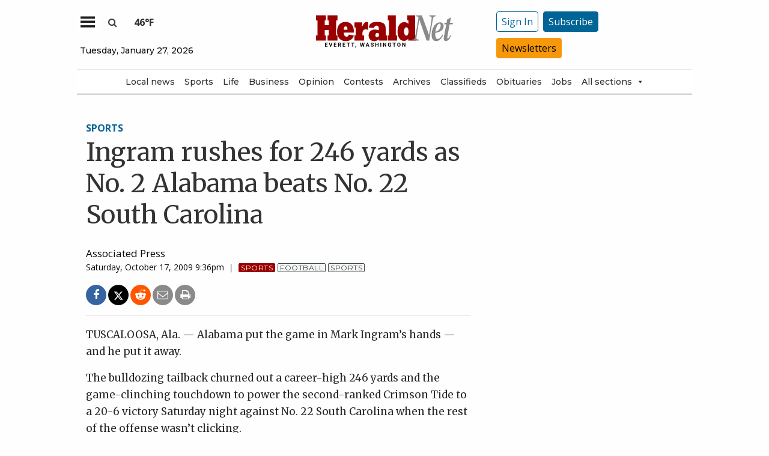

--- FILE ---
content_type: text/html; charset=utf-8
request_url: https://www.google.com/recaptcha/api2/aframe
body_size: 268
content:
<!DOCTYPE HTML><html><head><meta http-equiv="content-type" content="text/html; charset=UTF-8"></head><body><script nonce="FGDBecbW5CFqCP_6En1z1w">/** Anti-fraud and anti-abuse applications only. See google.com/recaptcha */ try{var clients={'sodar':'https://pagead2.googlesyndication.com/pagead/sodar?'};window.addEventListener("message",function(a){try{if(a.source===window.parent){var b=JSON.parse(a.data);var c=clients[b['id']];if(c){var d=document.createElement('img');d.src=c+b['params']+'&rc='+(localStorage.getItem("rc::a")?sessionStorage.getItem("rc::b"):"");window.document.body.appendChild(d);sessionStorage.setItem("rc::e",parseInt(sessionStorage.getItem("rc::e")||0)+1);localStorage.setItem("rc::h",'1769472395166');}}}catch(b){}});window.parent.postMessage("_grecaptcha_ready", "*");}catch(b){}</script></body></html>

--- FILE ---
content_type: application/javascript; charset=utf-8
request_url: https://fundingchoicesmessages.google.com/f/AGSKWxWYVBJjH6y3mvbMRra5fl6bXRzquCYfTKB0a-16hw6lc7CY11wyXwYi5wfvkgGPk9IcefAjXgb6ENQ_0aPY4TOF9hUwJBm-Lh8sagKhdvz7O1KPVK0uTtlLgX5j852pzv3u-4WzjOAMSSMdeXbhzxES1ioAsKkgPjrQ1vUv0LLHdSkYffIK4D_Lyazi/_/ad_commonside./sponsored-banner--Ad300x90-.com/peels//adPlaceholder.
body_size: -1287
content:
window['6f517e64-a828-492e-8260-1dd1df46ba64'] = true;

--- FILE ---
content_type: text/javascript; charset=utf-8
request_url: https://givebuttercdn.com/build/EventTicketsFlow.DtnDq1e8.1.0.0.js
body_size: 6442
content:
import{S as ne,i as ie,s as ae,o as Z,d as M,b as D,x as $,C as O,q as L,f as b,r as u,e as d,v as W,u as v,h as J,t as U,a as z,g as Oe,c as Re,m as K,A as We,j as X,ac as Ae,p as qe,Z as B,k as fe,$ as Le,a5 as je,F as Ie,l as He,n as Ve,N as pe}from"./bundle-mjs.Bv3UvERr.1.0.0.js";import{S as Be,M as Qe,P as Ue,F as ze}from"./Flow.CnOeCNdc.1.0.0.js";import{f as te,g as ce,c as Ge,d as Ze,h as Je,i as le,s as Ke,j as Xe,k as ue,p as Ye,l as xe,m as me,n as de,o as ee,q as se,r as _e}from"./Input.DP3wwTPj.1.0.0.js";import{f as A}from"./index.CnxpDIFU.1.0.0.js";import{e as x,P as $e,f as ge}from"./utils.DqsS7ped.1.0.0.js";import{u as et}from"./usePosthog.CBuYbqTP.1.0.0.js";function be(i){var h;let e,l,n,t,a=((h=i[3])==null?void 0:h.donation.frontend.fee_title)+"",o,s,r,_=A(i[1].processingFee,!0)+"",m,f;return{c(){e=d("div"),l=d("div"),n=d("div"),t=d("p"),o=W(a),s=v(),r=d("p"),m=W(_),b(n,"class","flex flex-wrap items-center gap-2"),b(r,"class",f=`text-gray-900 ${i[4].cover_fees?"":"line-through"}`),b(l,"class","flex justify-between gap-2 text-sm text-gray-600")},m(y,g){D(y,e,g),u(e,l),u(l,n),u(n,t),u(t,o),u(l,s),u(l,r),u(r,m)},p(y,g){var k;g&8&&a!==(a=((k=y[3])==null?void 0:k.donation.frontend.fee_title)+"")&&L(o,a),g&2&&_!==(_=A(y[1].processingFee,!0)+"")&&L(m,_),g&16&&f!==(f=`text-gray-900 ${y[4].cover_fees?"":"line-through"}`)&&b(r,"class",f)},d(y){y&&M(e)}}}function tt(i){let e=i[1].displayFee&&i[2].includes(i[0])&&parseFloat(i[1].processingFee),l,n=e&&be(i);return{c(){n&&n.c(),l=$()},m(t,a){n&&n.m(t,a),D(t,l,a)},p(t,[a]){a&7&&(e=t[1].displayFee&&t[2].includes(t[0])&&parseFloat(t[1].processingFee)),e?n?n.p(t,a):(n=be(t),n.c(),n.m(l.parentNode,l)):n&&(n.d(1),n=null)},i:Z,o:Z,d(t){n&&n.d(t),t&&M(l)}}}function lt(i,e,l){let n,t,a,o;O(i,te,r=>l(1,n=r)),O(i,ce,r=>l(2,t=r)),O(i,Ge,r=>l(3,a=r)),O(i,Ze,r=>l(4,o=r));let{currentStepName:s}=e;return i.$$set=r=>{"currentStepName"in r&&l(0,s=r.currentStepName)},[s,n,t,a,o]}class nt extends ne{constructor(e){super(),ie(this,e,lt,tt,ae,{currentStepName:0})}}function he(i){let e,l,n,t,a=A(i[1].tip,!0)+"",o;return{c(){e=d("div"),l=d("p"),l.textContent="Tip",n=v(),t=d("p"),o=W(a),b(t,"class","text-gray-900"),b(e,"class","flex justify-between gap-2 text-sm text-gray-600")},m(s,r){D(s,e,r),u(e,l),u(e,n),u(e,t),u(t,o)},p(s,r){r&2&&a!==(a=A(s[1].tip,!0)+"")&&L(o,a)},d(s){s&&M(e)}}}function it(i){let e=i[1].displayTip&&i[2].includes(i[0]),l,n=e&&he(i);return{c(){n&&n.c(),l=$()},m(t,a){n&&n.m(t,a),D(t,l,a)},p(t,[a]){a&7&&(e=t[1].displayTip&&t[2].includes(t[0])),e?n?n.p(t,a):(n=he(t),n.c(),n.m(l.parentNode,l)):n&&(n.d(1),n=null)},i:Z,o:Z,d(t){n&&n.d(t),t&&M(l)}}}function at(i,e,l){let n,t;O(i,te,o=>l(1,n=o)),O(i,ce,o=>l(2,t=o));let{currentStepName:a}=e;return i.$$set=o=>{"currentStepName"in o&&l(0,a=o.currentStepName)},[a,n,t]}class ot extends ne{constructor(e){super(),ie(this,e,at,it,ae,{currentStepName:0})}}function ke(i,e,l){const n=i.slice();n[21]=e[l];const t=n[21].has_discount&&n[21].original_line_price!==n[21].final_line_price;return n[22]=t,n}function ye(i,e,l){const n=i.slice();n[25]=e[l];const t=n[25].quantity_per_bundle*n[21].quantity;return n[26]=t,n}function rt(i){let e,l,n,t,a;return{c(){e=d("div"),l=d("div"),n=d("p"),n.innerHTML="<span>Subtotal</span>",t=v(),a=d("p"),a.textContent=`${A(0,!0)}`,b(n,"class","flex items-center"),b(l,"class","flex justify-between gap-2 text-sm text-gray-600"),b(e,"class","space-y-2 border-b border-gray-200 pb-2")},m(o,s){D(o,e,s),u(e,l),u(l,n),u(l,t),u(l,a)},p:Z,i:Z,o:Z,d(o){o&&M(e)}}}function st(i){let e,l,n,t,a,o,s,r=i[5].totalQuantity>0&&we(i),_=i[4].amount>0&&Me(i);return t=new nt({props:{currentStepName:i[2]}}),o=new ot({props:{currentStepName:i[2]}}),{c(){e=d("div"),r&&r.c(),l=v(),_&&_.c(),n=v(),X(t.$$.fragment),a=v(),X(o.$$.fragment),b(e,"class","space-y-2 border-b border-gray-200 pb-2")},m(m,f){D(m,e,f),r&&r.m(e,null),u(e,l),_&&_.m(e,null),u(e,n),K(t,e,null),u(e,a),K(o,e,null),s=!0},p(m,f){m[5].totalQuantity>0?r?r.p(m,f):(r=we(m),r.c(),r.m(e,l)):r&&(r.d(1),r=null),m[4].amount>0?_?_.p(m,f):(_=Me(m),_.c(),_.m(e,n)):_&&(_.d(1),_=null);const h={};f&4&&(h.currentStepName=m[2]),t.$set(h);const y={};f&4&&(y.currentStepName=m[2]),o.$set(y)},i(m){s||(z(t.$$.fragment,m),z(o.$$.fragment,m),s=!0)},o(m){U(t.$$.fragment,m),U(o.$$.fragment,m),s=!1},d(m){m&&M(e),r&&r.d(),_&&_.d(),J(t),J(o)}}}function we(i){let e=[],l=new Map,n,t=i[5].items;const a=o=>o[21].id;for(let o=0;o<t.length;o+=1){let s=ke(i,t,o),r=a(s);l.set(r,e[o]=Fe(r,s))}return{c(){for(let o=0;o<e.length;o+=1)e[o].c();n=$()},m(o,s){for(let r=0;r<e.length;r+=1)e[r]&&e[r].m(o,s);D(o,n,s)},p(o,s){s&32&&(t=o[5].items,e=Le(e,s,a,1,o,t,l,n.parentNode,je,Fe,n,ke))},d(o){for(let s=0;s<e.length;s+=1)e[s].d(o);o&&M(n)}}}function ve(i){let e,l,n;return{c(){e=d("span"),l=d("i"),b(l,"aria-hidden","true"),b(l,"class",n=`fa w-5 text-gbtheme-500 ${ge.get(i[21].type)}`)},m(t,a){D(t,e,a),u(e,l)},p(t,a){a&32&&n!==(n=`fa w-5 text-gbtheme-500 ${ge.get(t[21].type)}`)&&b(l,"class",n)},d(t){t&&M(e)}}}function Ce(i){let e,l=i[21].quantity+"",n,t;return{c(){e=d("span"),n=W(l),t=W(" x")},m(a,o){D(a,e,o),u(e,n),u(e,t)},p(a,o){o&32&&l!==(l=a[21].quantity+"")&&L(n,l)},d(a){a&&M(e)}}}function Se(i){let e,l=A(i[21].original_line_price,!0)+"",n;return{c(){e=d("p"),n=W(l),b(e,"class","text-gray-400 line-through")},m(t,a){D(t,e,a),u(e,n)},p(t,a){a&32&&l!==(l=A(t[21].original_line_price,!0)+"")&&L(n,l)},d(t){t&&M(e)}}}function Ee(i){let e,l=i[21].bundle_items,n=[];for(let t=0;t<l.length;t+=1)n[t]=Te(ye(i,l,t));return{c(){for(let t=0;t<n.length;t+=1)n[t].c();e=$()},m(t,a){for(let o=0;o<n.length;o+=1)n[o]&&n[o].m(t,a);D(t,e,a)},p(t,a){if(a&32){l=t[21].bundle_items;let o;for(o=0;o<l.length;o+=1){const s=ye(t,l,o);n[o]?n[o].p(s,a):(n[o]=Te(s),n[o].c(),n[o].m(e.parentNode,e))}for(;o<n.length;o+=1)n[o].d(1);n.length=l.length}},d(t){Ie(n,t),t&&M(e)}}}function Ne(i){let e,l=i[26]+"",n,t;return{c(){e=d("span"),n=W(l),t=W(" x")},m(a,o){D(a,e,o),u(e,n),u(e,t)},p(a,o){o&32&&l!==(l=a[26]+"")&&L(n,l)},d(a){a&&M(e)}}}function Te(i){let e,l,n,t=i[25].name+"",a,o,s=i[26]>1&&Ne(i);return{c(){e=d("p"),s&&s.c(),l=v(),n=d("span"),a=W(t),o=v(),b(e,"class","pl-6 text-xs text-gray-600")},m(r,_){D(r,e,_),s&&s.m(e,null),u(e,l),u(e,n),u(n,a),u(e,o)},p(r,_){r[26]>1?s?s.p(r,_):(s=Ne(r),s.c(),s.m(e,l)):s&&(s.d(1),s=null),_&32&&t!==(t=r[25].name+"")&&L(a,t)},d(r){r&&M(e),s&&s.d()}}}function Fe(i,e){var p,E;let l,n,t,a,o,s,r,_=e[21].name+"",m,f,h,y,g,k=(e[21].final_line_price===0?"Free":A(e[21].final_line_price,!0))+"",R,C,V,I,T=e[21].type==="bundle"&&ve(e),P=e[21].quantity>1&&Ce(e),F=e[22]&&Se(e),c=e[21].type==="bundle"&&((E=(p=e[21])==null?void 0:p.bundle_items)==null?void 0:E.length)&&Ee(e);return{key:i,first:null,c(){l=d("div"),n=d("div"),t=d("div"),T&&T.c(),a=v(),o=d("p"),P&&P.c(),s=v(),r=d("span"),m=W(_),f=v(),h=d("div"),F&&F.c(),y=v(),g=d("p"),R=W(k),V=v(),c&&c.c(),I=v(),b(t,"class","flex items-center gap-1"),b(g,"class",C=`
                                            ${e[22]?"text-gbtheme-500":"text-gray-900"} 
                                        `),b(h,"class","flex items-center gap-1"),b(n,"class","flex justify-between gap-2 text-sm text-gray-600"),b(l,"class","space-y-1"),this.first=l},m(N,S){D(N,l,S),u(l,n),u(n,t),T&&T.m(t,null),u(t,a),u(t,o),P&&P.m(o,null),u(o,s),u(o,r),u(r,m),u(n,f),u(n,h),F&&F.m(h,null),u(h,y),u(h,g),u(g,R),u(l,V),c&&c.m(l,null),u(l,I)},p(N,S){var q,Q;e=N,e[21].type==="bundle"?T?T.p(e,S):(T=ve(e),T.c(),T.m(t,a)):T&&(T.d(1),T=null),e[21].quantity>1?P?P.p(e,S):(P=Ce(e),P.c(),P.m(o,s)):P&&(P.d(1),P=null),S&32&&_!==(_=e[21].name+"")&&L(m,_),e[22]?F?F.p(e,S):(F=Se(e),F.c(),F.m(h,y)):F&&(F.d(1),F=null),S&32&&k!==(k=(e[21].final_line_price===0?"Free":A(e[21].final_line_price,!0))+"")&&L(R,k),S&32&&C!==(C=`
                                            ${e[22]?"text-gbtheme-500":"text-gray-900"} 
                                        `)&&b(g,"class",C),e[21].type==="bundle"&&((Q=(q=e[21])==null?void 0:q.bundle_items)!=null&&Q.length)?c?c.p(e,S):(c=Ee(e),c.c(),c.m(l,I)):c&&(c.d(1),c=null)},d(N){N&&M(l),T&&T.d(),P&&P.d(),F&&F.d(),c&&c.d()}}}function Me(i){var h,y;let e,l,n,t,a,o,s,r=A(i[4].amount,!0)+"",_,m=((h=i[4])==null?void 0:h.frequency)!=="once"&&De(i),f=((y=i[1])==null?void 0:y.configurations.has_match)&&Pe(i);return{c(){e=d("div"),l=d("p"),n=d("span"),n.textContent="Donation",t=v(),m&&m.c(),a=v(),f&&f.c(),o=v(),s=d("p"),_=W(r),b(l,"class","flex flex-wrap items-center gap-1"),b(s,"class","text-gray-900"),b(e,"class","flex justify-between gap-2 text-sm text-gray-600")},m(g,k){D(g,e,k),u(e,l),u(l,n),u(l,t),m&&m.m(l,null),u(l,a),f&&f.m(l,null),u(e,o),u(e,s),u(s,_)},p(g,k){var R,C;((R=g[4])==null?void 0:R.frequency)!=="once"?m?m.p(g,k):(m=De(g),m.c(),m.m(l,a)):m&&(m.d(1),m=null),(C=g[1])!=null&&C.configurations.has_match?f?f.p(g,k):(f=Pe(g),f.c(),f.m(l,null)):f&&(f.d(1),f=null),k&16&&r!==(r=A(g[4].amount,!0)+"")&&L(_,r)},d(g){g&&M(e),m&&m.d(),f&&f.d()}}}function De(i){let e,l,n,t,a=i[4].frequency+"",o;return{c(){e=d("span"),l=d("i"),n=v(),t=d("span"),o=W(a),b(l,"aria-hidden","true"),b(l,"class","fa-solid fa-repeat text-gbtheme-500"),b(e,"class","inline-flex items-center gap-1 rounded-full bg-gray-100 px-2 py-0.5 text-xs font-medium capitalize text-gray-700")},m(s,r){D(s,e,r),u(e,l),u(e,n),u(e,t),u(t,o)},p(s,r){r&16&&a!==(a=s[4].frequency+"")&&L(o,a)},d(s){s&&M(e)}}}function Pe(i){let e,l,n,t,a=i[1].match.multiplier_displayable+"",o,s;return{c(){e=d("span"),l=d("i"),n=v(),t=d("span"),o=W(a),s=W(" Match"),b(l,"aria-hidden","true"),b(l,"class","fa fa-badge-dollar text-brand-violet-primary"),b(e,"class","inline-flex items-center gap-1 rounded-full bg-gray-100 px-2 py-0.5 text-xs font-medium text-gray-700")},m(r,_){D(r,e,_),u(e,l),u(e,n),u(e,t),u(t,o),u(t,s)},p(r,_){_&2&&a!==(a=r[1].match.multiplier_displayable+"")&&L(o,a)},d(r){r&&M(e)}}}function ut(i){let e,l=A(i[8].totalWithoutFeesTip,!0)+"",n;return{c(){e=d("p"),n=W(l)},m(t,a){D(t,e,a),u(e,n)},p(t,a){a&256&&l!==(l=A(t[8].totalWithoutFeesTip,!0)+"")&&L(n,l)},d(t){t&&M(e)}}}function ft(i){let e;function l(a,o){if(a[8].displayTip&&a[8].total)return pt;if(a[8].totalWithoutTip)return ct}let n=l(i),t=n&&n(i);return{c(){t&&t.c(),e=$()},m(a,o){t&&t.m(a,o),D(a,e,o)},p(a,o){n===(n=l(a))&&t?t.p(a,o):(t&&t.d(1),t=n&&n(a),t&&(t.c(),t.m(e.parentNode,e)))},d(a){t&&t.d(a),a&&M(e)}}}function ct(i){let e,l=A(i[8].totalWithoutTip,!0)+"",n;return{c(){e=d("p"),n=W(l)},m(t,a){D(t,e,a),u(e,n)},p(t,a){a&256&&l!==(l=A(t[8].totalWithoutTip,!0)+"")&&L(n,l)},d(t){t&&M(e)}}}function pt(i){let e,l=A(i[8].total,!0)+"",n;return{c(){e=d("p"),n=W(l)},m(t,a){D(t,e,a),u(e,n)},p(t,a){a&256&&l!==(l=A(t[8].total,!0)+"")&&L(n,l)},d(t){t&&M(e)}}}function mt(i){let e,l,n,t,a,o,s,r,_,m,f,h,y,g,k,R,C,V,I,T,P,F,c,p,E,N;t=new Be({props:{showSecureLabel:!0,tippyProps:{maxWidth:"340px"},buttonClass:"focus-visible:bg-gray-200 pl-0.5 pr-1 -ml-1 -mt-0.5 focus-visible:!ring-gbtheme-300 aria-expanded:bg-gray-200 aria-expanded:ring-2 aria-expanded:ring-gray-200"}}),o=new Qe({props:{className:"bg-gray-100 hidden md:flex hover:bg-gray-200 focus-visible:bg-gray-200",onClose:i[10]}});const S=[st,rt],q=[];function Q(w,H){return w[5].totalQuantity>0||w[4].amount>0?0:1}g=Q(i),k=q[g]=S[g](i);function Y(w,H){if(H&132&&(T=null),T==null&&(T=!!w[7].includes(w[2])),T)return ft;if(w[8].totalWithoutFeesTip)return ut}let G=Y(i,-1),j=G&&G(i);return c=new Ue({props:{campaign:i[1],uniqueId:"pc_cart",isEditable:i[0]}}),{c(){e=d("div"),l=d("div"),n=d("div"),X(t.$$.fragment),a=v(),X(o.$$.fragment),s=v(),r=d("button"),_=d("span"),_.innerHTML=`<span class="inline-block"><i aria-hidden="true" class="fa fa-chevron-down"></i></span> 
                    <span class="fa-sr-only">Hide cart</span>`,m=v(),f=d("div"),h=d("p"),h.textContent="Summary",y=v(),k.c(),R=v(),C=d("div"),V=d("p"),V.textContent="Total",I=v(),j&&j.c(),P=v(),F=d("div"),X(c.$$.fragment),b(r,"aria-expanded",i[3]),b(r,"aria-controls","cart-drawer"),b(r,"type","button"),b(r,"class","flex items-center gap-2 rounded-lg pl-3 ring-gbtheme-300 ring-offset-2 focus:outline-none focus-visible:ring-2 focus-visible:ring-opacity-60 motion-safe:transition md:hidden"),b(n,"class","mt-0.5 flex h-8 items-center justify-between"),b(h,"class","text-xs font-medium uppercase tracking-widest"),b(C,"class","hidden justify-between gap-2 text-lg font-medium md:flex"),b(f,"class","flex flex-col gap-2"),b(F,"class",""),b(l,"class","relative flex grow flex-col gap-6 overflow-auto bg-gray-50 p-5 md:h-auto"),b(e,"id","cart-drawer"),b(e,"class",`absolute z-60 flex h-[0%] w-full flex-col overflow-y-auto
        overflow-x-hidden border-gray-100
        motion-safe:transition-all motion-safe:duration-300 motion-safe:ease-in-out md:relative 
        md:!bottom-0 md:flex md:!h-auto md:w-[351px] md:border-l`)},m(w,H){D(w,e,H),u(e,l),u(l,n),K(t,n,null),u(n,a),K(o,n,null),u(n,s),u(n,r),u(r,_),u(l,m),u(l,f),u(f,h),u(f,y),q[g].m(f,null),u(f,R),u(f,C),u(C,V),u(C,I),j&&j.m(C,null),u(l,P),u(l,F),K(c,F,null),i[16](e),p=!0,E||(N=We(r,"click",i[9]),E=!0)},p(w,[H]){(!p||H&8)&&b(r,"aria-expanded",w[3]);let oe=g;g=Q(w),g===oe?q[g].p(w,H):(Oe(),U(q[oe],1,1,()=>{q[oe]=null}),Re(),k=q[g],k?k.p(w,H):(k=q[g]=S[g](w),k.c()),z(k,1),k.m(f,R)),G===(G=Y(w,H))&&j?j.p(w,H):(j&&j.d(1),j=G&&G(w),j&&(j.c(),j.m(C,null)));const re={};H&2&&(re.campaign=w[1]),H&1&&(re.isEditable=w[0]),c.$set(re)},i(w){p||(z(t.$$.fragment,w),z(o.$$.fragment,w),z(k),z(c.$$.fragment,w),p=!0)},o(w){U(t.$$.fragment,w),U(o.$$.fragment,w),U(k),U(c.$$.fragment,w),p=!1},d(w){w&&M(e),J(t),J(o),q[g].d(),j&&j.d(),J(c),i[16](null),E=!1,N()}}}function dt(i,e,l){let n,t,a,o,s,r,_,m;O(i,Ke,p=>l(17,n=p)),O(i,le,p=>l(3,t=p)),O(i,Xe,p=>l(4,a=p)),O(i,ue,p=>l(5,o=p)),O(i,Ye,p=>l(14,s=p)),O(i,xe,p=>l(15,r=p)),O(i,ce,p=>l(7,_=p)),O(i,te,p=>l(8,m=p));let{user:f}=e,{campaign:h}=e,{defaults:y={}}=e,{onMountCallback:g}=e,{currentStepName:k}=e,{cartEditable:R}=e,C;Ae("form",{errors:Je});function V(){te.update(p=>{const E=parseFloat(o.totalCost)||0,N=parseFloat(a.amount)||0,S=parseFloat(p.coveredProcessingFee)||0,q=parseFloat(p.tip)||0,Q=(E+N+S+q).toFixed(2),Y=(E+N+S).toFixed(2),G=(E+N).toFixed(2);return{...p,total:Q,totalWithoutTip:Y,totalWithoutFeesTip:G}})}function I(p){if(!C)return;let E;if(p)E=p.detail.height;else{const N=document.querySelector(`[data-step="${k}"] .section-bottom`);E=N==null?void 0:N.getBoundingClientRect().height}t?l(6,C.style=`height: calc(100% - ${E}px); bottom: ${E}px`,C):l(6,C.style=`height: 0; bottom: ${E}px;`,C)}function T(){B(le,t=!t,t)}qe(()=>(window.addEventListener(x.CART_DRAWER_REDRAW,I),()=>{window.removeEventListener(x.CART_DRAWER_REDRAW,I)}));const{safeCapture:P}=et();function F(){var p,E;P($e.DONATION_FLOW_CLOSED,{campaignId:n.campaign.id,donation_amount:(E=(p=n.data)==null?void 0:p.donation)==null?void 0:E.donation})}function c(p){fe[p?"unshift":"push"](()=>{C=p,l(6,C)})}return i.$$set=p=>{"user"in p&&l(11,f=p.user),"campaign"in p&&l(1,h=p.campaign),"defaults"in p&&l(12,y=p.defaults),"onMountCallback"in p&&l(13,g=p.onMountCallback),"currentStepName"in p&&l(2,k=p.currentStepName),"cartEditable"in p&&l(0,R=p.cartEditable)},i.$$.update=()=>{i.$$.dirty&32772&&l(0,R=!r.includes(k)),i.$$.dirty&8&&I(),i.$$.dirty&16432&&V()},[R,h,k,t,a,o,C,_,m,T,F,f,y,g,s,r,c]}class _t extends ne{constructor(e){super(),ie(this,e,dt,mt,ae,{user:11,campaign:1,defaults:12,onMountCallback:13,currentStepName:2,cartEditable:0})}}function gt(i){let e,l,n,t,a,o,s,r;function _(f){i[8](f)}let m={rootEl:i[0],user:i[1],campaign:i[2],defaults:i[3],onMountCallback:i[4],showCartTotal:!0};return i[6]!==void 0&&(m.currentStepName=i[6]),t=new ze({props:m}),fe.push(()=>He(t,"currentStepName",_)),i[9](t),t.$on("next",i[7]),t.$on("prev",i[7]),t.$on("goToStep",i[7]),s=new _t({props:{currentStepName:i[6],campaign:i[2]}}),{c(){e=d("div"),l=d("div"),n=d("div"),X(t.$$.fragment),o=v(),X(s.$$.fragment),b(n,"class","m-auto h-full w-full"),b(l,"class","h-full grow bg-white"),b(e,"class",`relative flex h-full w-full flex-col md:flex-row
`),pe(e,"confirmation-step",i[6]==="confirmation")},m(f,h){D(f,e,h),u(e,l),u(l,n),K(t,n,null),u(e,o),K(s,e,null),r=!0},p(f,[h]){const y={};h&1&&(y.rootEl=f[0]),h&2&&(y.user=f[1]),h&4&&(y.campaign=f[2]),h&8&&(y.defaults=f[3]),h&16&&(y.onMountCallback=f[4]),!a&&h&64&&(a=!0,y.currentStepName=f[6],Ve(()=>a=!1)),t.$set(y);const g={};h&64&&(g.currentStepName=f[6]),h&4&&(g.campaign=f[2]),s.$set(g),(!r||h&64)&&pe(e,"confirmation-step",f[6]==="confirmation")},i(f){r||(z(t.$$.fragment,f),z(s.$$.fragment,f),r=!0)},o(f){U(t.$$.fragment,f),U(s.$$.fragment,f),r=!1},d(f){f&&M(e),i[9](null),J(t),J(s)}}}function bt(i,e,l){let n,t,a,o,s,r,_;O(i,le,c=>l(10,n=c)),O(i,ue,c=>l(11,t=c)),O(i,se,c=>l(12,a=c)),O(i,ee,c=>l(13,o=c)),O(i,_e,c=>l(14,s=c)),O(i,de,c=>l(15,r=c)),O(i,me,c=>l(16,_=c));let{rootEl:m}=e,{user:f}=e,{campaign:h}=e,{defaults:y={}}=e,{onMountCallback:g}=e,k,R;B(me,_=!0,_),qe(()=>(h.applied_promo&&C(h.applied_promo),document.addEventListener(x.PROMO_CODE_SUBMIT,V),document.addEventListener(x.PROMO_CODE_CHANGED,I),()=>{document.removeEventListener(x.PROMO_CODE_SUBMIT,V),document.removeEventListener(x.PROMO_CODE_CHANGED,I)}));function C({amount:c,code:p,description:E}){B(de,r=p,r),B(ee,o={amount:c,code:p,description:E},o),B(se,a=!0,a)}function V(c){k.handlePromoCodeSubmit(c.detail.newPromoCodeValue)}function I(c){const p=c.detail;if(B(_e,s=!1,s),p.remove_discount)B(ee,o=null,o);else{const{amount:N,code:S,description:q}=p.session.data.payment.discount;B(ee,o={amount:N,code:S,description:q},o),B(se,a=!1,a)}let E=t.items.map(N=>{const S=p.items.find(Y=>Y.id===N.id),q=N.quantity,Q={original_line_price:q*S.price,final_line_price:Math.max(0,q*(S.price-S.discount_amount)),total_discount_amount:q*S.discount_amount};return{...N,...S,...Q}});ue.update(N=>({...N,items:E,totalCost:E.reduce((S,q)=>q.final_line_price+S,0)}))}function T(c){B(le,n=!1,n)}function P(c){R=c,l(6,R)}function F(c){fe[c?"unshift":"push"](()=>{k=c,l(5,k)})}return i.$$set=c=>{"rootEl"in c&&l(0,m=c.rootEl),"user"in c&&l(1,f=c.user),"campaign"in c&&l(2,h=c.campaign),"defaults"in c&&l(3,y=c.defaults),"onMountCallback"in c&&l(4,g=c.onMountCallback)},[m,f,h,y,g,k,R,T,P,F]}class St extends ne{constructor(e){super(),ie(this,e,bt,gt,ae,{rootEl:0,user:1,campaign:2,defaults:3,onMountCallback:4})}}export{St as E};
